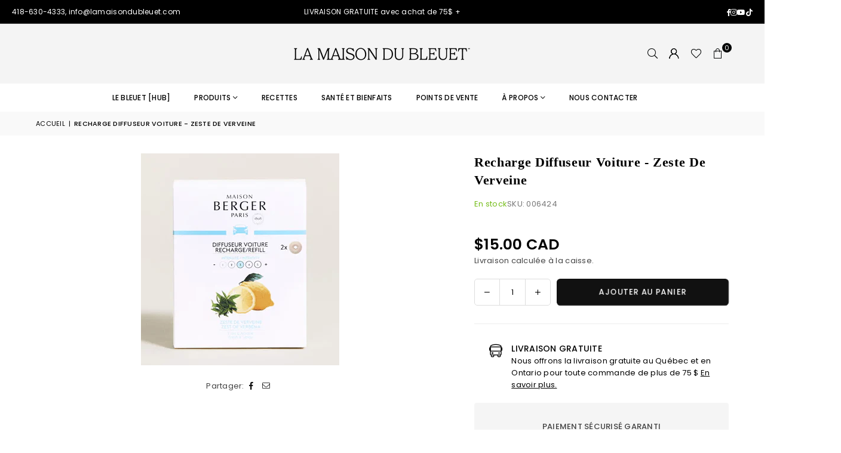

--- FILE ---
content_type: image/svg+xml
request_url: https://cdn.shopify.com/extensions/019b0343-0717-782b-a0ae-27d17fd0e751/story-113/assets/play-icon.svg
body_size: -502
content:
<?xml version="1.0" encoding="utf-8"?><!-- Uploaded to: SVG Repo, www.svgrepo.com, Generator: SVG Repo Mixer Tools -->
<svg width="800px" height="800px" viewBox="0 0 24 24" fill="none" xmlns="http://www.w3.org/2000/svg"><path d="M8.286 3.407A1.5 1.5 0 0 0 6 4.684v14.632a1.5 1.5 0 0 0 2.286 1.277l11.888-7.316a1.5 1.5 0 0 0 0-2.555L8.286 3.407z" fill="#000000"/></svg>